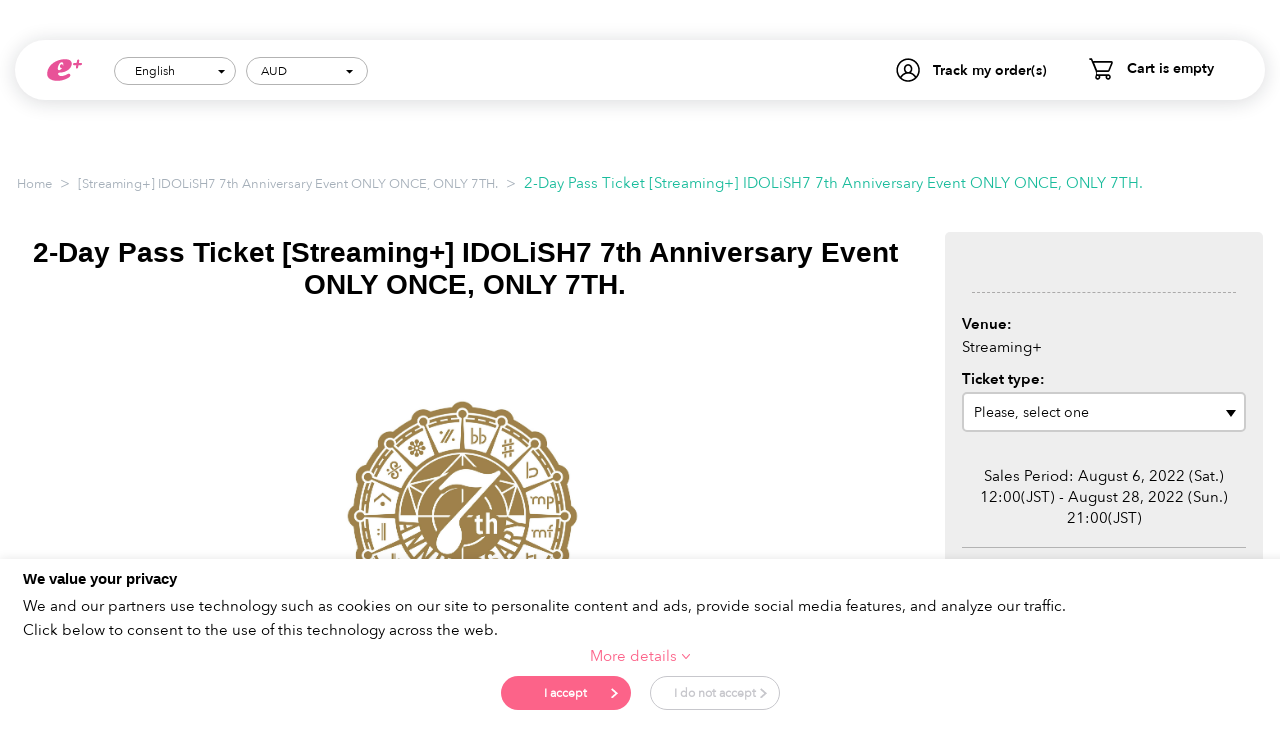

--- FILE ---
content_type: text/html; charset=utf-8
request_url: https://ib.eplus.jp/index.php?dispatch=products.view&product_id=1916&date=0&cr=AUD
body_size: 15802
content:
<!DOCTYPE html>
<html lang="en" dir="ltr">
<head>

<script>
    dataLayer = [];
</script>
<!-- Google Tag Manager -->
<script>(function(w,d,s,l,i){w[l]=w[l]||[];w[l].push({'gtm.start':
            new Date().getTime(),event:'gtm.js'});var f=d.getElementsByTagName(s)[0],
        j=d.createElement(s),dl=l!='dataLayer'?'&l='+l:'';j.async=true;j.src=
        'https://www.googletagmanager.com/gtm.js?id='+i+dl;f.parentNode.insertBefore(j,f);
    })(window,document,'script','dataLayer','GTM-5HMWT2');</script>
<!-- End Google Tag Manager -->

<title>2-Day Pass Ticket [Streaming+] IDOLiSH7 7th Anniversary Event ONLY ONCE, ONLY 7TH. Verified Tickets | eplus - Japan most famous ticket provider</title>

<meta http-equiv="Content-Type" content="text/html; charset=utf-8" data-ca-mode="full" />
<meta name="viewport" content="width=device-width, initial-scale=1.0, maximum-scale=1.0, user-scalable=0" />

<meta name="description" content="FROM August 20, 2022 TO August 29, 2022 in STREAMING. * Please note that this ticket is for online event.* You can watch the following events using a 2-Day Pass Ticket.[DAY1]Start Time: August 20, 2022 (Sat.) 18:00 JSTArchive: available from August 20," />


<meta name="keywords" content="2-Day Pass Ticket [Streaming+] IDOLiSH7 7th Anniversary Event ONLY ONCE, ONLY 7TH., STREAMING, POP Culture, Japan Culture, Concert" />






<link href="https://di1w2o32ai2v6.cloudfront.net/images/logos/2/favicon_kz54-ma.ico" rel="shortcut icon" type="image/x-icon" />
<link type="text/css" rel="stylesheet" href="https://di1w2o32ai2v6.cloudfront.net/public/css/all.1.0.3.css?4.3.6_JP_1" />



</head>

<body>
<!-- Google Tag Manager (noscript) -->
<noscript><iframe src="https://www.googletagmanager.com/ns.html?id=GTM-5HMWT2"
                  height="0" width="0" style="display:none;visibility:hidden"></iframe></noscript>
<!-- End Google Tag Manager (noscript) -->


<div class="ty-tygh  " id="tygh_container">

<div id="ajax_overlay" class="ty-ajax-overlay"></div>
<div id="ajax_loading_box" class="ty-ajax-loading-box"></div>

<div class="cm-notification-container notification-container">
</div>

<div class="ty-helper-container " id="tygh_main_container">
    
         
        
<div class="tygh-top-panel clearfix">
    <div class="container-fluid  top-grid">
                    


    <div class="row-fluid ">                <div class="span16 " >
                <div class=" top-logo pull-left">
        <div class="ty-logo-container">
    <button class="navbar-toggle">
    </button>

    <a href="https://ib.eplus.jp/index.php" title="" class="ty-logo-container__link">
        <img src="https://di1w2o32ai2v6.cloudfront.net/design/themes/responsive/media/images/addons/tour_group/logo-new.svg" alt="eplus" class="ty-logo-container__image" height="26" style="height:26px" />
    </a>
</div>

    </div><div class=" top-cart-content pull-right">
        
    <div class="ty-dropdown-box" id="cart_status_8">
        <div id="sw_dropdown_8" class="ty-dropdown-box__title cm-combination">
            <a href="https://ib.eplus.jp/index.php?dispatch=checkout.cart">
                
                                    <i class="ty-minicart__icon ty-icon-basket empty"></i>
                    <span class="ty-minicart-title empty-cart ty-hand">Cart is empty</span>
                    <i class="ty-icon-down-micro"></i>
                                

            </a>
        </div>
        <div id="dropdown_8" class="cm-popup-box ty-dropdown-box__content hidden">
            
                <div class="cm-cart-content cm-cart-content-thumb cm-cart-content-delete">
                    <div class="ty-cart-items">
                                                    <div class="ty-cart-items__empty ty-center">Cart is empty</div>
                                            </div>

                                            <div class="cm-cart-buttons ty-cart-content__buttons buttons-container hidden">
                            <div class="ty-float-left">
                                <a href="https://ib.eplus.jp/index.php?dispatch=checkout.cart" rel="nofollow" class="ty-btn ty-btn__secondary">Proceed to Checkout</a>
                            </div>
                                                    </div>
                    
                </div>
            

        </div>
        <!--cart_status_8--></div>



    </div><div class="ty-dropdown-box  top-my-account pull-right">
        <div id="sw_dropdown_3" class="ty-dropdown-box__title cm-combination unlogged">
            
                            <a>Track my order(s)</a>
                        

        </div>
        <div id="dropdown_3" class="cm-popup-box ty-dropdown-box__content hidden">
            

<div id="account_info_3">

            <div class="ty-account-info__orders updates-wrapper track-orders" id="track_orders_block_3">
            <form action="https://ib.eplus.jp/index.php" method="POST" class="cm-ajax cm-post cm-ajax-full-render" name="track_order_quick">
                <input type="hidden" name="result_ids" value="track_orders_block_*" />
                <input type="hidden" name="return_url" value="index.php?dispatch=products.view&amp;product_id=1916&amp;date=0&amp;cr=AUD" />

                <div class="ty-account-info__orders-txt">Track my order(s)</div>

                <div class="ty-account-info__orders-input ty-control-group ty-input-append">
                    <label for="track_order_item3" class="cm-required hidden">Track my order(s)</label>
                    <input type="text" size="20" class="ty-input-text cm-hint" id="track_order_item3" name="track_data" value="Order ID /Email" />
                    <button title="Go" class="ty-btn-go" type="submit"><i class="ty-btn-go__icon ty-icon-right-dir"></i></button>
<input type="hidden" name="dispatch" value="orders.track_request" />
                    
                </div>
            </form>
        <!--track_orders_block_3--></div>
    
<!--account_info_3--></div>

        </div>
    </div><div class=" top-languages pull-right">
        

<div id="languages_1">
                                                                <div class="ty-select-wrapper">
            <a class="ty-select-block__a cm-combination" id="sw_select_en_wrap_language_696caa0ac6634">
                <span class="ty-select-block__a-item pl-20p">English</span>
        <i class="ty-select-block__arrow ty-icon-down-micro"></i>
    </a>

    <div id="select_en_wrap_language_696caa0ac6634" class="ty-select-block cm-popup-box hidden">
        <ul class="cm-select-list ty-select-block__list ty-flags">
                            <li class="ty-select-block__list-item">
                    <a rel="nofollow" href="index.php?dispatch=products.view&amp;product_id=1916&amp;date=0&amp;cr=AUD&amp;sl=en" class="ty-select-block__list-a is-active "  data-ca-name="en">
                                        English                    </a>
                </li>
                            <li class="ty-select-block__list-item">
                    <a rel="nofollow" href="index.php?dispatch=products.view&amp;product_id=1916&amp;date=0&amp;cr=AUD&amp;sl=zh" class="ty-select-block__list-a  "  data-ca-name="zh">
                                        简体中文                    </a>
                </li>
                            <li class="ty-select-block__list-item">
                    <a rel="nofollow" href="index.php?dispatch=products.view&amp;product_id=1916&amp;date=0&amp;cr=AUD&amp;sl=tw" class="ty-select-block__list-a  "  data-ca-name="tw">
                                        繁體中文                    </a>
                </li>
                    </ul>
    </div>
</div>
            
    <!--languages_1--></div>
    </div><div class=" top-currencies pull-right">
            <div id="currencies_48" class="advanced-currencies">
            <div class="ty-select-wrapper">
                        <a class="ty-select-block__a cm-combination" id="sw_select_AUD_wrap__696caa0ac685d">
                <span class="ty-select-block__a-item">AUD</span>
                <i class="ty-select-block__arrow ty-icon-down-micro"></i>
            </a>

            <div id="select_AUD_wrap__696caa0ac685d" class="ty-select-block cm-popup-box hidden">
                <ul class="cm-select-list ty-select-block__list ty-flags">
                                            <li class="ty-select-block__list-item">
                            <a rel="nofollow" href="index.php?dispatch=products.view&amp;product_id=1916&amp;date=0&amp;cr=JPY" class="ty-select-block__list-a " >
                                JPY
                            </a>
                        </li>
                                            <li class="ty-select-block__list-item">
                            <a rel="nofollow" href="index.php?dispatch=products.view&amp;product_id=1916&amp;date=0&amp;cr=USD" class="ty-select-block__list-a " >
                                USD
                            </a>
                        </li>
                                            <li class="ty-select-block__list-item">
                            <a rel="nofollow" href="index.php?dispatch=products.view&amp;product_id=1916&amp;date=0&amp;cr=CNY" class="ty-select-block__list-a " >
                                CNY
                            </a>
                        </li>
                                            <li class="ty-select-block__list-item">
                            <a rel="nofollow" href="index.php?dispatch=products.view&amp;product_id=1916&amp;date=0&amp;cr=TWD" class="ty-select-block__list-a " >
                                TWD
                            </a>
                        </li>
                                            <li class="ty-select-block__list-item">
                            <a rel="nofollow" href="index.php?dispatch=products.view&amp;product_id=1916&amp;date=0&amp;cr=AUD" class="ty-select-block__list-a is-active" >
                                AUD
                            </a>
                        </li>
                                            <li class="ty-select-block__list-item">
                            <a rel="nofollow" href="index.php?dispatch=products.view&amp;product_id=1916&amp;date=0&amp;cr=EUR" class="ty-select-block__list-a " >
                                EUR
                            </a>
                        </li>
                                            <li class="ty-select-block__list-item">
                            <a rel="nofollow" href="index.php?dispatch=products.view&amp;product_id=1916&amp;date=0&amp;cr=GBP" class="ty-select-block__list-a " >
                                GBP
                            </a>
                        </li>
                                    </ul>
            </div>
        </div>
    <!--languages_48--></div>

    </div>
        </div>
    </div>
</div>
</div>

<div class="tygh-header clearfix">
    <div class="container-fluid  header-grid left-nav">
                    


    <div class="row-fluid ">                <div class="span16 top-menu-grid" >
                <div class=" left-languages">
        

<div id="languages_1">
                                                                <div class="ty-select-wrapper">
            <a class="ty-select-block__a cm-combination" id="sw_select_en_wrap_language_696caa0ac6cab">
                <span class="ty-select-block__a-item pl-20p">English</span>
        <i class="ty-select-block__arrow ty-icon-down-micro"></i>
    </a>

    <div id="select_en_wrap_language_696caa0ac6cab" class="ty-select-block cm-popup-box hidden">
        <ul class="cm-select-list ty-select-block__list ty-flags">
                            <li class="ty-select-block__list-item">
                    <a rel="nofollow" href="index.php?dispatch=products.view&amp;product_id=1916&amp;date=0&amp;cr=AUD&amp;sl=en" class="ty-select-block__list-a is-active "  data-ca-name="en">
                                        English                    </a>
                </li>
                            <li class="ty-select-block__list-item">
                    <a rel="nofollow" href="index.php?dispatch=products.view&amp;product_id=1916&amp;date=0&amp;cr=AUD&amp;sl=zh" class="ty-select-block__list-a  "  data-ca-name="zh">
                                        简体中文                    </a>
                </li>
                            <li class="ty-select-block__list-item">
                    <a rel="nofollow" href="index.php?dispatch=products.view&amp;product_id=1916&amp;date=0&amp;cr=AUD&amp;sl=tw" class="ty-select-block__list-a  "  data-ca-name="tw">
                                        繁體中文                    </a>
                </li>
                    </ul>
    </div>
</div>
            
    <!--languages_1--></div>
    </div><div class=" left-currencies">
            <div id="currencies_48" class="advanced-currencies">
            <div class="ty-select-wrapper">
                        <a class="ty-select-block__a cm-combination" id="sw_select_AUD_wrap__696caa0ac6dba">
                <span class="ty-select-block__a-item">AUD</span>
                <i class="ty-select-block__arrow ty-icon-down-micro"></i>
            </a>

            <div id="select_AUD_wrap__696caa0ac6dba" class="ty-select-block cm-popup-box hidden">
                <ul class="cm-select-list ty-select-block__list ty-flags">
                                            <li class="ty-select-block__list-item">
                            <a rel="nofollow" href="index.php?dispatch=products.view&amp;product_id=1916&amp;date=0&amp;cr=JPY" class="ty-select-block__list-a " >
                                JPY
                            </a>
                        </li>
                                            <li class="ty-select-block__list-item">
                            <a rel="nofollow" href="index.php?dispatch=products.view&amp;product_id=1916&amp;date=0&amp;cr=USD" class="ty-select-block__list-a " >
                                USD
                            </a>
                        </li>
                                            <li class="ty-select-block__list-item">
                            <a rel="nofollow" href="index.php?dispatch=products.view&amp;product_id=1916&amp;date=0&amp;cr=CNY" class="ty-select-block__list-a " >
                                CNY
                            </a>
                        </li>
                                            <li class="ty-select-block__list-item">
                            <a rel="nofollow" href="index.php?dispatch=products.view&amp;product_id=1916&amp;date=0&amp;cr=TWD" class="ty-select-block__list-a " >
                                TWD
                            </a>
                        </li>
                                            <li class="ty-select-block__list-item">
                            <a rel="nofollow" href="index.php?dispatch=products.view&amp;product_id=1916&amp;date=0&amp;cr=AUD" class="ty-select-block__list-a is-active" >
                                AUD
                            </a>
                        </li>
                                            <li class="ty-select-block__list-item">
                            <a rel="nofollow" href="index.php?dispatch=products.view&amp;product_id=1916&amp;date=0&amp;cr=EUR" class="ty-select-block__list-a " >
                                EUR
                            </a>
                        </li>
                                            <li class="ty-select-block__list-item">
                            <a rel="nofollow" href="index.php?dispatch=products.view&amp;product_id=1916&amp;date=0&amp;cr=GBP" class="ty-select-block__list-a " >
                                GBP
                            </a>
                        </li>
                                    </ul>
            </div>
        </div>
    <!--languages_48--></div>

    </div><div class="ty-dropdown-box  track-my-order">
        <div id="sw_dropdown_148" class="ty-dropdown-box__title cm-combination unlogged">
            
                            <a>Track my order(s)</a>
                        

        </div>
        <div id="dropdown_148" class="cm-popup-box ty-dropdown-box__content hidden">
            

<div id="account_info_148">

            <div class="ty-account-info__orders updates-wrapper track-orders" id="track_orders_block_148">
            <form action="https://ib.eplus.jp/index.php" method="POST" class="cm-ajax cm-post cm-ajax-full-render" name="track_order_quick">
                <input type="hidden" name="result_ids" value="track_orders_block_*" />
                <input type="hidden" name="return_url" value="index.php?dispatch=products.view&amp;product_id=1916&amp;date=0&amp;cr=AUD" />

                <div class="ty-account-info__orders-txt">Track my order(s)</div>

                <div class="ty-account-info__orders-input ty-control-group ty-input-append">
                    <label for="track_order_item148" class="cm-required hidden">Track my order(s)</label>
                    <input type="text" size="20" class="ty-input-text cm-hint" id="track_order_item148" name="track_data" value="Order ID /Email" />
                    <button title="Go" class="ty-btn-go" type="submit"><i class="ty-btn-go__icon ty-icon-right-dir"></i></button>
<input type="hidden" name="dispatch" value="orders.track_request" />
                    
                </div>
            </form>
        <!--track_orders_block_148--></div>
    
<!--account_info_148--></div>

        </div>
    </div><div class=" mini-cart">
        
    <div class="ty-dropdown-box" id="cart_status_149">
        <div id="sw_dropdown_149" class="ty-dropdown-box__title cm-combination">
            <a href="https://ib.eplus.jp/index.php?dispatch=checkout.cart">
                
                                    <i class="ty-minicart__icon ty-icon-basket empty"></i>
                    <span class="ty-minicart-title empty-cart ty-hand">Cart is empty</span>
                    <i class="ty-icon-down-micro"></i>
                                

            </a>
        </div>
        <div id="dropdown_149" class="cm-popup-box ty-dropdown-box__content hidden">
            
                <div class="cm-cart-content cm-cart-content-thumb cm-cart-content-delete">
                    <div class="ty-cart-items">
                                                    <div class="ty-cart-items__empty ty-center">Cart is empty</div>
                                            </div>

                                            <div class="cm-cart-buttons ty-cart-content__buttons buttons-container hidden">
                            <div class="ty-float-left">
                                <a href="https://ib.eplus.jp/index.php?dispatch=checkout.cart" rel="nofollow" class="ty-btn ty-btn__secondary">Proceed to Checkout</a>
                            </div>
                                                    </div>
                    
                </div>
            

        </div>
        <!--cart_status_149--></div>



    </div><hr>
<h3 class="title-nav">
    <svg width="21px" height="20px" viewBox="0 0 21 20" version="1.1" xmlns="http://www.w3.org/2000/svg" xmlns:xlink="http://www.w3.org/1999/xlink">
        <g id="Page-1" stroke="none" stroke-width="1" fill="none" fill-rule="evenodd">
            <g id="HO10/Home_menu" transform="translate(-20.000000, -197.000000)" fill="#000000">
                <g id="カテゴリー" transform="translate(20.000000, 196.000000)">
                    <g id="Слой_86" transform="translate(0.000000, 1.000000)">
                        <path d="M20.8721739,7.17272727 C20.8781887,5.18549472 19.701672,3.38334964 17.8752156,2.58209669 C16.0487592,1.78084374 13.9191085,2.13259755 12.4503252,3.47812432 C10.9815419,4.8236511 10.4524684,6.90750803 11.1026087,8.78636364 L7.75173913,14.7272727 C7.24886686,15.6187528 7.40579833,16.7348393 8.13521739,17.4545455 C8.11711604,17.4841554 8.09567231,17.5116066 8.07130435,17.5363636 C7.71102268,17.7514547 7.27500535,17.8011642 6.87521739,17.6727273 C3.78456522,17.1454545 3.43304348,18.95 3.41934783,19.0363636 C3.35588209,19.4064595 3.60486634,19.7579989 3.97630435,19.8227273 L4.095,19.8227273 C4.4278694,19.8233249 4.71295526,19.5855032 4.77065217,19.2590909 C4.77065217,19.2590909 5.08108696,18.7454545 6.6423913,19.0136364 C7.6923913,19.1954545 8.49586957,19.0136364 9.03,18.5045455 C9.1089593,18.4278363 9.18077469,18.3441609 9.24456522,18.2545455 C10.1828509,18.7077133 11.3102932,18.4701044 11.9836957,17.6772727 L12.011087,17.6454545 L16.4119565,12.1363636 C18.9501656,11.8519923 20.8696159,9.71589609 20.8721739,7.17272727 L20.8721739,7.17272727 Z M19.5026087,7.17272727 C19.5018326,7.525355 19.4495462,7.87599535 19.3473913,8.21363636 C19.1786402,8.12822556 18.981775,8.11669539 18.8041304,8.18181818 C17.7258342,8.47682845 16.573595,8.32604687 15.6084783,7.76363636 C14.4352174,7.15 13.8828261,5.28636364 13.7823913,4.61818182 C13.7614275,4.49709132 13.7077724,4.3839607 13.6271739,4.29090909 C14.7299555,3.45114326 16.2155791,3.30655412 17.4608117,3.91779814 C18.7060443,4.52904217 19.4955189,5.79040274 19.4980435,7.17272727 L19.5026087,7.17272727 Z M10.9291304,16.8045455 C10.7554791,17.0093935 10.4998791,17.1274918 10.2306522,17.1272727 C10.038913,17.1272727 9.0026087,16.55 8.86108696,16.1545455 C8.76975875,15.9043998 8.79311755,15.626969 8.925,15.3954545 L11.8513043,10.2090909 C12.5633299,11.1267836 13.5735849,11.7695195 14.7091304,12.0272727 L10.9291304,16.8045455 Z M15.8504348,10.8090909 C14.5806485,10.8076639 13.4027436,10.1496601 12.739747,9.07139173 C12.0767504,7.99312333 12.0238333,6.64937256 12.6,5.52272727 C12.873913,6.48636364 13.545,8.21363636 14.9921739,8.96818182 C15.8555478,9.43057731 16.819452,9.67558195 17.7997826,9.68181818 C18.0471836,9.68264447 18.2943299,9.66593558 18.5393478,9.63181818 C17.8480278,10.3816469 16.8727195,10.8086611 15.8504348,10.8090909 L15.8504348,10.8090909 Z" id="Shape"></path>
                        <path d="M12.5771739,11.8863636 C12.4258444,11.7862483 12.2407584,11.7501162 12.0626634,11.785922 C11.8845683,11.8217278 11.7280652,11.926536 11.6276087,12.0772727 L10.7145652,13.4409091 C10.5791925,13.6439009 10.5628687,13.9033809 10.6717428,14.1216055 C10.7806169,14.33983 10.9981484,14.4836456 11.2423951,14.4988782 C11.4866419,14.5141109 11.720497,14.3984464 11.8558696,14.1954545 L12.768913,12.8318182 C12.8694637,12.6811438 12.9057529,12.496859 12.8697914,12.3195349 C12.8338299,12.1422109 12.728566,11.9863852 12.5771739,11.8863636 L12.5771739,11.8863636 Z" id="Shape"></path>
                        <path d="M4.86652174,9.90909091 C4.88390995,9.85000622 4.89312528,9.7888367 4.89391304,9.72727273 L4.89391304,4.85909091 L8.54608696,2.37727273 L8.54608696,5.72272727 C8.30843552,5.6394708 8.05845278,5.59645095 7.80652174,5.59545455 C7.48239327,5.59626222 7.16148783,5.65954805 6.86152174,5.78181818 C6.37123135,5.97564579 5.95664641,6.32149703 5.67913043,6.76818182 C5.3460485,7.29667739 5.28504362,7.95132818 5.51478261,8.53181818 C5.84720789,9.29923187 6.61595426,9.7872987 7.455,9.76363636 C7.77912847,9.76282868 8.10003391,9.69954286 8.4,9.57727273 C8.89029039,9.38344512 9.30487533,9.03759387 9.5823913,8.59090909 C9.8973913,8.07272727 9.91108696,6.69090909 9.91108696,6.54545455 L9.91108696,1.09090909 C9.91062509,0.838900177 9.7705891,0.607695419 9.54694445,0.48969591 C9.3232998,0.371696402 9.05252145,0.386147081 8.84282609,0.527272727 L3.82108696,3.93636364 C3.6330447,4.06291558 3.5201973,4.2740141 3.51978261,4.5 L3.51978261,8 C3.28213117,7.91674353 3.03214843,7.87372368 2.78021739,7.87272727 L2.78021739,7.87272727 C2.45608892,7.87353495 2.13518348,7.93682078 1.83521739,8.05909091 C1.28863836,8.23749277 0.836384615,8.62607451 0.579148062,9.13832046 C0.321911509,9.65056641 0.281046774,10.2439522 0.465652174,10.7863636 C0.798077455,11.5537773 1.56682382,12.0418442 2.40586957,12.0181818 C2.72999804,12.0173741 3.05090347,11.9540883 3.35086957,11.8318182 C4.18868023,11.5389802 4.77990387,10.7889652 4.86652174,9.90909091 L4.86652174,9.90909091 Z M7.88869565,8.31363636 C7.75106772,8.36997215 7.60380299,8.3992976 7.455,8.4 C7.17499911,8.4221147 6.9095227,8.27286875 6.78391304,8.02272727 C6.6853983,7.59353457 6.94564647,7.163674 7.37282609,7.05 C7.51045402,6.99366421 7.65771875,6.96433877 7.80652174,6.96363636 C8.08652263,6.94152167 8.35199904,7.09076761 8.4776087,7.34090909 C8.57612344,7.7701018 8.31587527,8.19996236 7.88869565,8.31363636 L7.88869565,8.31363636 Z M2.86695652,10.5863636 C2.72932859,10.6426994 2.58206386,10.6720249 2.43326087,10.6727273 C2.15325997,10.694842 1.88778357,10.545596 1.76217391,10.2954545 C1.66365917,9.86626184 1.92390734,9.43640127 2.35108696,9.32272727 C2.48871489,9.26639148 2.63597962,9.23706604 2.78478261,9.23636364 C3.0647835,9.21424894 3.33025991,9.36349488 3.45586957,9.61363636 C3.55438431,10.0428291 3.29413614,10.4726896 2.86695652,10.5863636 L2.86695652,10.5863636 Z" id="Shape"></path>
                    </g>
                </g>
            </g>
        </g>
    </svg>
    Category
</h3>
<ul class="nav nav-header">
            <li >
            <a href="/music-festival">
                Music Festivals
            </a>
        </li>
            <li >
            <a href="/concert">
                Concert
            </a>
        </li>
            <li >
            <a href="/art-theater">
                Art &amp; Theater
            </a>
        </li>
            <li >
            <a href="/night-out">
                Night out
            </a>
        </li>
            <li >
            <a href="/japan-culture">
                Japan Culture
            </a>
        </li>
            <li >
            <a href="/sports">
                Sports
            </a>
        </li>
            <li >
            <a href="/anime-games">
                Anime &amp; Games
            </a>
        </li>
            <li >
            <a href="/billboardlive">
                Billboard Live
            </a>
        </li>
    </ul><div class="clearfix"></div>
<h3 class="title-nav mt-5">
    <svg width="15px" height="18px" viewBox="0 0 15 18" version="1.1" xmlns="http://www.w3.org/2000/svg" xmlns:xlink="http://www.w3.org/1999/xlink">
        <g id="Page-1" stroke="none" stroke-width="1" fill="none" fill-rule="evenodd">
            <g id="HO10/Home_menu" transform="translate(-25.000000, -406.000000)" fill="#000000">
                <g id="エリア" transform="translate(20.000000, 404.000000)">
                    <g id="Location" transform="translate(5.000000, 2.000000)">
                        <path d="M7.2972973,0 C3.30937485,0.0989148198 0.100251507,3.26524985 0,7.2 C0.0676587777,8.36336299 0.392851989,9.49796902 0.952702703,10.524 L1.00945946,10.624 C5.42027027,17.6 6.73783784,17.6 7.2972973,17.6 C8.17297297,17.6 9.11756757,16.992 11.3513514,13.892 C12.522973,12.292 13.5283784,10.692 13.5689189,10.62 L13.6256757,10.524 C14.191177,9.49926333 14.5219256,8.364588 14.5945946,7.2 C14.4943431,3.26524985 11.2852197,0.0989148198 7.2972973,0 L7.2972973,0 Z M12.5675676,10 C12.5675676,10 8.51351351,16.4 7.2972973,16.4 C6.08108108,16.4 2.02702703,10 2.02702703,10 C1.55571949,9.13509911 1.27915292,8.18002257 1.21621622,7.2 C1.21621622,3.8862915 3.93880895,1.2 7.2972973,1.2 C10.6557856,1.2 13.3783784,3.8862915 13.3783784,7.2 C13.3116806,8.18092877 13.0309506,9.13605608 12.5554054,10 L12.5675676,10 Z" id="Shape"></path>
                        <path d="M7.24324324,4 C5.45204946,4 4,5.4326888 4,7.2 C4,8.9673112 5.45204946,10.4 7.24324324,10.4 C9.03443703,10.4 10.4864865,8.9673112 10.4864865,7.2 C10.4864865,5.4326888 9.03443703,4 7.24324324,4 Z M7.24324324,9.2 C6.12374713,9.2 5.21621622,8.3045695 5.21621622,7.2 C5.21621622,6.0954305 6.12374713,5.2 7.24324324,5.2 C8.36273936,5.2 9.27027027,6.0954305 9.27027027,7.2 C9.27027027,8.3045695 8.36273936,9.2 7.24324324,9.2 Z" id="Shape"></path>
                    </g>
                </g>
            </g>
        </g>
    </svg>
    Area
</h3>
<ul class="nav nav-header">
            <li >
            <a href="/tokyo">
                TOKYO
            </a>
        </li>
            <li >
            <a href="/osaka">
                OSAKA
            </a>
        </li>
            <li >
            <a href="/kyoto">
                KYOTO
            </a>
        </li>
            <li >
            <a href="/streaming">
                STREAMING
            </a>
        </li>
            <li >
            <a href="/other-area">
                Other
            </a>
        </li>
    </ul>
        </div>
    </div>
</div>
</div>

<div class="tygh-content clearfix">
    <div class="container-fluid  content-grid">
                    


    <div class="row-fluid ">                <div class="span16 breadcrumbs-grid" >
                <div id="breadcrumbs_10">

    <div class="ty-breadcrumbs clearfix">
        <a href="https://ib.eplus.jp/index.php" class="ty-breadcrumbs__a">Home</a><span class="ty-breadcrumbs__slash">></span><a href="https://ib.eplus.jp/id7_7th_ol" class="ty-breadcrumbs__a">[Streaming+] IDOLiSH7 7th Anniversary Event ONLY ONCE, ONLY 7TH.</a><span class="ty-breadcrumbs__slash">></span><span class="ty-breadcrumbs__current">2-Day Pass Ticket [Streaming+] IDOLiSH7 7th Anniversary Event ONLY ONCE, ONLY 7TH.</span>    </div>
<!--breadcrumbs_10--></div>
        </div>
    </div>                


    <div class="row-fluid ">                <div class="span16 main-content-grid" >
                <!-- Inline script moved to the bottom of the page -->
<div class="ty-product-bigpicture">
    
                    

    
    
    
        
        
        
    
    
    
        
        
    
                        
            
            
                            
                                            

    
        
    
        
    
        
    
        
    
        
        
        
        
        
        
        
    





        <div class="ty-product-bigpicture__left">
            <div class="ty-product-bigpicture__left-wrapper">
                
                                    <h1 class="ty-product-block-title" >2-Day Pass Ticket [Streaming+] IDOLiSH7 7th Anniversary Event ONLY ONCE, ONLY 7TH.</h1>
                                


                
                                    <div class="ty-product-bigpicture__img  ty-product-bigpicture__no-thumbs cm-reload-1916 ty-product-bigpicture__as-gallery"
                         id="product_images_1916_update">
                        
    
    
    
<div class="ty-product-img cm-preview-wrapper">
    <a id="det_img_link_1916696caa0ac9da5_5365" data-ca-image-id="preview[product_images_1916696caa0ac9da5]" class="cm-image-previewer cm-previewer ty-previewer" data-ca-image-width="5788" data-ca-image-height="4093" href="https://di1w2o32ai2v6.cloudfront.net/images/detailed/5/i7_7th_gavf-2z.jpg" title=""><img class="ty-pict    "  id="det_img_1916696caa0ac9da5_5365"  src="https://di1w2o32ai2v6.cloudfront.net/images/detailed/5/i7_7th_gavf-2z.jpg" alt="" title=""  />
<span class="ty-previewer__icon hidden-phone"></span></a>

    </div>



<!-- Inline script moved to the bottom of the page -->
<!-- Inline script moved to the bottom of the page -->



                        <!--product_images_1916_update--></div>
                                

                
                    <div style="text-align: left; margin-top: 30px;">
                        <p class="ty-wysiwyg-content"
                           style="color: #d90004; font-size: smaller;">*Please do not purchase resale tickets sold on other websites. We cannot guarantee admission for resale tickets.*<br />
<br />
*Payment Type*<br />
We accept VISA, MasterCard and Alipay.</p>
                    </div>
                

            </div>


        </div>
        <div class="ty-product-bigpicture__right">

            
                <div class="ty-product-bigpicture__brand">
                    


                </div>
            


                            <form autocomplete="off" action="https://ib.eplus.jp/index.php" method="post" name="product_form_1916" id="product_form_1916" enctype="multipart/form-data" class="cm-disable-empty-files  cm-ajax cm-ajax-full-render cm-ajax-status-middle ">
    <input type="hidden" name="result_ids" value="cart_status*,wish_list*,checkout*,account_info*"/>
            <input type="hidden" name="redirect_url" value="index.php?dispatch=products.view&amp;product_id=1916&amp;date=0&amp;cr=AUD"/>
        <input type="hidden" name="product_data[1916][product_id]" value="1916"/>
        

                                                            
            <div id="scrollToPanel"></div>

    <div class="prices-container price-wrap">
                <div class="ty-product-bigpicture__prices">
                            <div class="ty-product-block__price-actual">
                            <span class="cm-reload-1916 ty-price-update" id="price_update_1916">
        <input type="hidden" name="appearance[show_price_values]" value="1"/>
        <input type="hidden" name="appearance[show_price]" value="1"/>
                                                    <span class="ty-price" id="line_discounted_price_1916">
        <span class="ty-price-num">AUD </span><span id="discounted_price_1916" class="ty-price-num">0.00</span><div>* Settlement will be made in Japanese yen. This is reference value of AUD 0.00.</div><span class="original-price"><span class="ty-price-num">JPY </span><span class="ty-price-num">0 </span></span>
                <div>* Service charge included.</div>
    </span>

                                    <!--price_update_1916--></span>
    
                </div>
                                            <span class="cm-reload-1916" id="old_price_update_1916">
            
                
                        

                <!--old_price_update_1916--></span>
                                                            
                    
                    <span class="cm-reload-1916" id="line_discount_update_1916">
            <input type="hidden" name="appearance[show_price_values]" value="1"/>
            <input type="hidden" name="appearance[show_list_discount]" value="1"/>
                                <!--line_discount_update_1916--></span>
            

                                    
        </div>
            </div>



            <div class="ty-product-bigpicture__sidebar-bottom">

                                <div class="ty-product-block__option">
                                                                            <div class="cm-picker-product-options ty-product-options">
                    <div class="ty-control-group ty-product-options__item product-list-field clearfix">
                            <label id="" class="ty-control-group__label ty-product-options__item-label">
                    Venue:
                </label>
                                Streaming+
                <input name="product_data[1916][product_options][5536]" value="297910"
                       type="hidden">
                                                </div>
                    <div class="ty-control-group ty-product-options__item product-list-field clearfix">
                                        <label for="opt_1916_5537"
                       class="ty-control-group__label ty-product-options__item-label">
                    Ticket type:
                </label>
                                    <div class="select">
                        <select style="width:100%" id="opt_1916_5537"
                                class="advanced_product_get_ticket_type"
                                name="product_data[1916][product_options][5537]"
                                autocomplete="off">
                            <option value="">Please, select one</option>
                                                    </select>
                    </div>
                                    </div>
    </div>








<!-- Inline script moved to the bottom of the page -->

            
            
                </div>
                
                                <div class="ty-product-block__advanced-option clearfix">
                                                            <div class="cm-reload-1916" id="advanced_options_update_1916">
                
                
                

                <!--advanced_options_update_1916--></div>
            
                </div>
                
                <div class="ty-product-block__sku">
                                                            <div class="ty-control-group ty-sku-item cm-hidden-wrapper hidden" id="sku_update_1916">
                <input type="hidden" name="appearance[show_sku]" value="1"/>
                <label class="ty-control-group__label" id="sku_1916">CODE:</label>
                <span class="ty-control-group__item cm-reload-1916" id="product_code_1916"><!--product_code_1916--></span>
            </div>
            
                </div>

                                <div class="ty-product-block__field-group">
                                                
                        

    

                                                
            <div class="cm-reload-1916" id="qty_update_1916">
                <input type="hidden" name="appearance[show_qty]" value="1"/>
                <input type="hidden" name="appearance[capture_options_vs_qty]" value=""/>
                                                    
                                    <input type="hidden" name="product_data[1916][amount]" value="1"/>
                                <!--qty_update_1916--></div>
        

    

                                                    
                </div>
                
                                            

                
                                    <div class="ty-product-block__note">
                        <p>Sales Period: August 6, 2022 (Sat.) 12:00(JST) - August 28, 2022 (Sun.) 21:00(JST)<hr><p>Please check your audio-visual environment by playing the test video on <a href="https://eplus.jp/sf/guide/streamingplus-userguide/en" target="_blank">User Guide of Streaming+</a> before purchase.</p>
                    </div>
                                


                
                                <div class="ty-product-block__button button-container pl-0 pr-0 pt-0">
                    
                                                            <div class="cm-reload-1916 " id="add_to_cart_update_1916">
                <input type="hidden" name="appearance[show_add_to_cart]" value="1"/>
                <input type="hidden" name="appearance[show_list_buttons]" value="1"/>
                <input type="hidden" name="appearance[but_role]" value="big"/>
                <input type="hidden" name="appearance[quick_view]" value=""/>

                <div class="ty-product-coming-soon">
        Acceptance period of this item was over.</div>

                <!--add_to_cart_update_1916--></div>
            

                                        
                </div>
                            </div>

                            </form>
    

            
            


                            

                    
                    </div>
        <div class="clearfix"></div>
    
    


    
    
        

                            

<!-- Inline script moved to the bottom of the page -->
<div class="ty-tabs cm-j-tabs clearfix">
    <ul class="ty-tabs__list" >
                                                        <li id="description" class="ty-tabs__item cm-js active"><a class="ty-tabs__a" >Description</a></li>
                                                                </ul>
</div>

<div class="cm-tabs-content ty-tabs__content clearfix" id="tabs_content">
                            
            
                                        
            <div id="content_description" class="ty-wysiwyg-content content-description">
                                                    
    <div ><p><span style="color: rgb(192, 80, 77);">* Please note that this ticket is for online event.<br>* You can watch the following events using a 2-Day Pass Ticket.</span></p><p><strong>[DAY1]<br>Start Time: August 20, 2022 (Sat.) 18:00 JST<br>Archive: available from August 20, 2022 (Sat.) 22:30 JST to August 28, 2022 (Sun.) 23:59 JST<br>[DAY2]<br>Start Time: August 21, 2022 (Sun.) 17:00 JST<br>Archive: available from August 21, 2022 (Sun.) 21:30 JST to August 29, 2022 (Mon.) 23:59 JST</strong></p><p><span style="color: rgb(192, 80, 77);"></span></p><span class="redactor-ie-paste"></span><p><strong></strong></p><p>* Streaming Plus Service is only available in the following countries and regions.<br>Australia, Brazil, Canada, France, Germany, HongKong, Indonesia, Italy, South Korea, Macao, Malaysia, New Zealand, Philippines, Poland, Singapore, Taiwan, Thailand, the United Kingdom, the United States</p><p>* Streaming service may not be available depending on your country, region, time zone, etc. <br>* Make sure you can watch the test video with no problem BEFORE purchase. Changes or cancellation cannot be made after your purchase.</p><p>* It will start when the scheduled time arrives. If you watch from the middle, it will be a stream from that point and cannot be rewound.<br>* An email with streaming URL will be sent to you after your payment is confirmed. Please access the URL and enjoy the livestream show.<br>* You cannot watch the live stream with multiple devices at the same time, but you can switch the device in the middle of the streaming.<br>* This content is protected by copyright law, other related laws, and regulations. Any unauthorized use of the content on the internet may result in legal liability. Please follow the rules and enjoy the content.<br>* Please note that due to system maintenance, archive will not be available on the 1st and 3rd Thursdays of every month from A.M.2: 00 to A.M.8: 00 JST.<br>* Handling charge included in ticket(s) price.<br>* Please make sure you have read the event details from <a href="https://idolish7.com/7th_anniversary_event/" target="_blank">official website</a> in advance.<br></p></div>

                            
            </div>
                                
            
            
            <div id="content_features" class="ty-wysiwyg-content content-features">
                                                    


                            
            </div>
                                
            
            
            <div id="content_files" class="ty-wysiwyg-content content-files">
                                                    

                            
            </div>
                                
            
            
            <div id="content_attachments" class="ty-wysiwyg-content content-attachments">
                                                    

                            
            </div>
                                
            
            
            <div id="content_required_products" class="ty-wysiwyg-content content-required_products">
                                                    

                            
            </div>
            
</div>



        
    </div>

<!-- Inline script moved to the bottom of the page -->
    


<!-- Inline script moved to the bottom of the page -->
        </div>
    </div>                


    <div class="row-fluid ">                <div class="span16 " >
                <div class="section-schedules-content">

</div>
        </div>
    </div>
</div>
</div>


<div class="tygh-footer clearfix" id="tygh_footer">
    <div class="container-fluid  ty-footer-grid">
                    


    <div class="row-fluid ">                <div class="span16 " >
                <div class="ty-wysiwyg-content" ><a href="https://ib.eplus.jp/index.php" class="footer-logo__link">
    <img src="https://di1w2o32ai2v6.cloudfront.net/design/themes/responsive/media/images/addons/tour_group/logo.svg" width="42" alt="eplus" class="footer-logo__image" />
</a>

</div>
        </div>
    </div>                


    <div class="row-fluid ">                <div class="span16 ty-footer-grid__full-width ty-footer-menu about-grid" >
                <div class="ty-mainbox-simple-container clearfix footer-no-wysiwyg">
                    <h2 class="ty-mainbox-simple-title">
                
                                    About us
                                

            </h2>
                <div class="ty-mainbox-simple-body"><div class="ty-wysiwyg-content" ><ul id="about_cs_cart_links">
    <li class="ty-footer-menu__item"><a href="https://ib.eplus.jp/faq">FAQ</a></li>
    <li class="ty-footer-menu__item"><a href="https://ib.eplus.jp/index.php?dispatch=pages.view&amp;page_id=41">Terms of Use</a></li>
    <li class="ty-footer-menu__item"><a href="https://ib.eplus.jp/index.php?dispatch=pages.view&amp;page_id=49">Privacy Policy</a></li>
    <li class="ty-footer-menu__item"><a href="https://ib.eplus.jp/index.php?dispatch=pages.view&amp;page_id=42">Indication about the Seller of Tickets</a></li>
    <li class="ty-footer-menu__item"><a href="https://ib.eplus.jp/index.php?dispatch=pages.view&amp;page_id=43">Recommended browser</a></li>
</ul></div></div>
    </div>
        </div>
    </div>                


    <div class="row-fluid ">                <div class="span16 ty-footer-grid__full-width footer-stay-connected" >
                <div class="ty-wysiwyg-content" ><div class="ty-social-link-block">
    <h3 class="ty-social-link__title">Get social !</h3>
    <div class="ty-social-link facebook">
        <a href="https://www.facebook.com/eplus.en/">
            <i class="ty-icon-facebook"></i>
            <span class="hidden-xs">Facebook</span>
        </a>
    </div>
    <div class="ty-social-link twitter">
        <a href="https://twitter.com/eplus_Ticket">
            <i class="ty-icon-twitter"></i>
            <span class="hidden-xs">Twitter</span>
        </a>
    </div>
    <div class="ty-social-link twitter">
        <a href="https://www.instagram.com/eplus.international/">
            <i class="ty-icon-instagram"></i>
            <span class="hidden-xs">Instagram</span>
        </a>
    </div>
</div>
</div>
        </div>
    </div>                


    <div class="row-fluid ">                <div class="span16 ty-footer-grid__full-width footer-copyright" >
                <p class="bottom-copyright">&copy; 2016-2026 eplus inc.. &nbsp;All Rights Reserved. <a class="bottom-copyright" href="http://www.cs-cart.jp" target="_blank"></a>
</p>
        </div>
    </div>
</div>
</div>

    
    

    

<!--tygh_main_container--></div>


<a id="cart-floating" href="https://ib.eplus.jp/index.php?dispatch=checkout.cart" style="display: none">
    <i class="ty-minicart__icon ty-icon-basket empty"></i>
    <span class="ty-minicart-title empty-cart ty-hand">Cart is empty</span>
</a><div class="gdpr-overlay"></div><div id="cookie_gdpr" class="cookie-gdpr-modal"><div class="cookie-gdpr-modal-content"><h1 class="main-heading-modal">We value your privacy</h1><div class="gdpr-content-description"><div class="description-short"><p>We and our partners use technology such as cookies on our site to personalite content and ads, provide social media features, and analyze our traffic.<br/>Click below to consent to the use of this technology across the web.</p></div><button class="btn-see-more" data-content-id="#gdpr_full_content_description"><span class="btn-text-center"><span class="text-content">More details</span></span><span class="ibiconimg-showhide"></span></button><div class="gdpr-more-detail hidden" id="gdpr_full_content_description"><div class="detail-content"><p style="text-align: center;"><strong>GDPR Privacy Policy </strong></p>
<p style="text-align: center;"><strong>(Privacy Policy for those residing within the EEA)</strong></p>
<p>eplus Inc. (hereinafter referred to as "the Company") will comply with the EU General Data Protection Regulation (GDPR) and other relevant laws and regulations when handling the personal data of persons residing in the EEA, and will use such data appropriately in accordance with the Company's business activities. <br /> This Privacy Policy applies to EEA information providers who use our services and who are subject to the GDPR and other relevant laws.</p>
<p><strong>Legitimate Basis</strong> <br /> The Company will handle personal data for the purpose of obtaining the consent to this Privacy Policy by intrastate informants, Ticket sales, or for legitimate interests.</p>
<p><strong>Purpose of Collection and Use of Personal Data</strong> <br /> The Company will acquire personal data that is necessary for the purpose of performing its business.</p>
<p><strong>Purpose of use</strong></p>
<ul>
<li style="list-style: none;">- To receive orders, settle payments, and to sell and provide tickets and other services provided by e+.</li>
<li style="list-style: none;">- To provide customer support related to the service.</li>
<li style="list-style: none;">- To communicate information about the service and promotional activities, including advertising of products and services of companies deemed appropriate by the Company.</li>
<li style="list-style: none;">- To conduct various surveys or campaigns, including various giveaways, for the purpose of developing and providing the services.</li>
<li style="list-style: none;">- To prepare analytical materials and marketing analysis for the purpose of marketing activities and development of new services.</li>
<li style="list-style: none;">- To use and record access information from the Internet, mobile sites, and phones for the purpose of system operation and management and to respond to inquiries.</li>
<li style="list-style: none;">- To provide services incidental to the above items, including contacting customers by e-mail, mail, or telephone regarding changes, cancellations, additions, or upcoming sales of tickets for events, and to contact customers for any confirmation deemed necessary.</li>
</ul>
<p><strong>Items of personal data</strong></p>
<ul>
<li style="list-style: none;">- Name of the customer</li>
<li style="list-style: none;">- Telephone number</li>
<li style="list-style: none;">- E-mail address</li>
<li style="list-style: none;">- Country/region of residence</li>
<li style="list-style: none;">- Nationality</li>
<li style="list-style: none;">- City/State</li>
<li style="list-style: none;">- Postal code or Zip code</li>
<li style="list-style: none;">- Gender (male, female, etc.)</li>
<li style="list-style: none;">- Online identifier</li>
<li style="list-style: none;">- Zip code</li>
</ul>
<p><strong>Processing of Personal Data</strong> <br /> The Company processes the various personal data provided to the Company when the customer uses this website for several purposes. <br /> In principle, the following are the purposes of processing</p>
<ul>
<li style="list-style: none;">- To process for the initiation and performance of a contractual relationship.</li>
<li style="list-style: none;">- To process for legitimate interests.</li>
<li style="list-style: none;">- To process based on consent and in accordance with legal provisions.</li>
</ul>
<p><strong>Period of retention of personal data</strong> <br /> The Company will process customer personal data only for as long as is necessary for the performance of the business for the purpose of the specific processing. As a principle, the Company will store the customer's personal data for the period of time necessary for the processing for the above-mentioned purposes, unless retention beyond this period is necessary to achieve the respective processing purpose, and will promptly delete the data after the end of the retention period.</p>
<p><strong>Provision of Personal Data</strong> <br /> The Company may disclose personal data provided by customers to third parties only when required by law and in the following cases. <br /> Some personal information, such as name, Country/region of residence,Nationality, City/State,Postal code or Zip code address, e-mail address, telephone number, gender, and date of birth, may be provided to third party contractors ("Contractors") who are outsourced to perform certain services to the extent necessary. Such contractors will use the Personal Information to perform the services. <br /> The Company may provide personal information about customers to event providers and/or event sites in order to verify the customer's identity when entering a hall using tickets purchased through the service. <br /> The Company may provide personal information to the Event Provider to notify cancellation, postponement, or modification of the event, to notify future events or services offered by the Event Provider, or to provide refunds. <br />When processing credit card payments for ticket purchases using the service, the Company may provide personal information to financial institutions to verify the validity of credit cards and customer payments. <br />In addition to the items listed above, the Company may provide personal information about customers to the extent permitted by law.</p>
<p><strong>The Rights of Personal Data Providers</strong> <br />There is no legal or contractual obligation for customers to provide personal data to the Company in order to use the Company website. The Company asks customers to provide only the data necessary to provide the service. If these personal data are not provided, the full functionality of the website may not be provided to the customer and the service may be limited. <br />In addition, the customers have the right of access, correction, erasure, restriction of processing and data portability, which can be objected to regulatory agency.</p>
<p><strong>How to protect personal data</strong> <br />The Company shall take appropriate technical and systematical measures to ensure adequate security when processing personal data.</p>
<p><strong>Inquiries (Date Protection officer and contact point)</strong> <br />Contact for inquiries <br />Company Name: Information Security Committee Responsible person (GDPR), eplus Inc. <br />Address: 4-20-3, Ebisu, Shibuya-ku, Tokyo <br />Contact: <a href="https://eplus-contactus.zendesk.com/hc/en-us/requests/new?event_id=eplus_ib&amp;ticket_form_id=900002897503">https://eplus-contactus.zendesk.com/hc/en-us/requests/new?event_id=eplus_ib&amp;ticket_form_id=900002897503</a></p></div></div></div><div class="footer-cookie-modal"><button class="ty-btn__secondary ty-btn btn-allow-gdpr"><span class="btn-text">I accept</span><span class="icon-right ibiconimg-arrow-right-white"></span></button><button class="ty-btn btn-denial-gdpr"><span class="btn-text">I do not accept</span><span class="icon-right ibiconimg-arrow-right-gray"></span></button></div></div></div><!-- Inline script moved to the bottom of the page -->

<!--tygh_container--></div>


<script src="//ajax.googleapis.com/ajax/libs/jquery/1.9.1/jquery.min.js" data-no-defer></script>
<script data-no-defer>
    if (!window.jQuery) {
        document.write('<script type="text/javascript" src="https://ib.eplus.jp/js/lib/jquery/jquery.min.js?ver=4.3.6_JP_1" ><\/script>');
    }
</script>

<script src="//ajax.googleapis.com/ajax/libs/jqueryui/1.11.1/jquery-ui.min.js" data-no-defer></script>
<script data-no-defer>
    if (!window.jQuery.ui) {
        document.write('<script type="text/javascript" src="https://ib.eplus.jp/js/lib/jqueryui/jquery-ui.custom.min.js?ver=4.3.6_JP_1" ><\/script>');
    }
</script>

<script type="text/javascript" src="https://di1w2o32ai2v6.cloudfront.net/public/js/all.1.0.3.js"></script>
<script type="text/javascript">
(function(_, $) {

    _.tr({
        cannot_buy: 'You cannot buy the product with these option variants',
        no_products_selected: 'No products selected',
        error_no_items_selected: 'No items selected! At least one check box must be selected to perform this action.',
        delete_confirmation: 'Are you sure you want to delete the selected items?',
        text_out_of_stock: '×　Sold out',
        items: 'item(s)',
        text_required_group_product: 'Please select a product for the required group [group_name]',
        save: 'Save',
        close: 'Close',
        notice: 'Notice',
        warning: 'Warning',
        error: 'Error',
        empty: 'Empty',
        text_are_you_sure_to_proceed: 'Are you sure you want to proceed?',
        text_invalid_url: 'You have entered an invalid URL',
        error_validator_email: 'The email address in the <b>[field]<\/b> field is invalid.',
        error_validator_phone: 'The phone number in the <b>[field]<\/b> field is invalid. The correct format is 5555555555 or +55555555555.',
        error_validator_integer: 'The value of the <b>[field]<\/b> field is invalid. It should be integer.',
        error_validator_multiple: 'The <b>[field]<\/b> field does not contain the selected options.',
        error_validator_password: 'The passwords in the <b>[field2]<\/b> and <b>[field]<\/b> fields do not match.',
        error_validator_required: 'The <b>[field]<\/b> field is mandatory.',
        error_validator_zipcode: 'The ZIP / Postal code in the <b>[field]<\/b> field is incorrect. The correct format is [extra].',
        error_validator_message: 'The value of the <b>[field]<\/b> field is invalid.',
        text_page_loading: 'Loading... Your request is being processed, please wait.',
        error_ajax: 'Oops, something went wrong ([error]). Please try again.',
        text_changes_not_saved: 'Your changes have not been saved.',
        text_data_changed: 'Your changes have not been saved.Press OK to continue, or Cancel to stay on the current page.',
        placing_order: 'Placing the order',
        file_browser: 'File browser',
        browse: 'Browse...',
        more: 'More',
        text_no_products_found: 'No products found',
        cookie_is_disabled: 'For a complete shopping experience, please <a href=\"http://www.wikihow.com/Enable-Cookies-in-Your-Internet-Web-Browser\" target=\"_blank\">set your browser to accept cookies<\/a>',
        error_validator_fullname: 'Please enter without using Hiragana or Katakana.',
        gdpr_warning: 'Please accept our Privacy Policy before checkout',
    });

    $.extend(_, {
        index_script: 'index.php',
        changes_warning: /*'N'*/'N',
        currencies: {
            'primary': {
                'decimals_separator': '.',
                'thousands_separator': ',',
                'decimals': '0'
            },
            'secondary': {
                'decimals_separator': '.',
                'thousands_separator': ',',
                'decimals': '0',
                'coefficient': '1.00000'
            }
        },
        default_editor: 'tinymce',
        default_previewer: 'magnific',
        current_path: '',
        current_location: 'https://ib.eplus.jp',
        images_dir: 'https://ib.eplus.jp/design/themes/responsive/media/images',
        notice_displaying_time: 0,
        cart_language: 'en',
        language_direction: 'ltr',
        default_language: 'ja',
        cart_prices_w_taxes: true,
        theme_name: 'responsive',
        regexp: [],
        current_url: 'https://ib.eplus.jp/index.php?dispatch=products.view&product_id=1916&date=0&cr=AUD',
        current_host: 'ib.eplus.jp',
        init_context: ''
    });

    
    
        $(document).ready(function(){
            $.runCart('C');
        });

    
            // CSRF form protection key
        _.security_hash = '9147566ae53f870389fa16ce5839d41b';
    
}(Tygh, Tygh.$));
</script>


<!-- Inline scripts -->
<script type="text/javascript" src="https://ib.eplus.jp/js/tygh/exceptions.js?ver=4.3.6_JP_1" ></script>
<script type="text/javascript" src="https://ib.eplus.jp/js/tygh/previewers/magnific.previewer.js?ver=4.3.6_JP_1" ></script>
<script type="text/javascript" src="https://ib.eplus.jp/js/tygh/product_image_gallery.js?ver=4.3.6_JP_1" ></script>
<script type="text/javascript" src="https://ib.eplus.jp/js/tygh/tabs.js?ver=4.3.6_JP_1" ></script>
<script type="text/javascript" src="https://ib.eplus.jp/js/addons/advanced_product/product_tab.js?ver=4.3.6_JP_1" ></script>
<script>
    Tygh.$(document).ready(function() {
        advanced_product_ticket_valid();

        $(document).on('change', '.advanced_product_get_ticket_type', function () {

            if (!$(this).find('option:selected').data('combination-id')) {

                return advanced_product_ticket_valid();
            }

            $.ceAjax('request', "https://ib.eplus.jp/index.php?dispatch=products.get_ticket_type", {
                data: {
                    product_id: "1916",
                    combination: $(this).find('option:selected').data('combination-id')
                },
                callback: function (res) {
                    if (res.data != undefined && res.data.status) {
                        advanced_product_ticket_valid(res.data);
                    }
                }
            });
        });

        if ($('#only_seat_type').length) {
            $.ceAjax('request', "https://ib.eplus.jp/index.php?dispatch=products.get_ticket_type", {
                data: {
                    product_id: "1916",
                    combination: $('#only_seat_type').data('combination-id')
                },
                callback: function (res) {
                    if (res.data != undefined && res.data.status) {
                        advanced_product_ticket_valid(res.data);
                    }
                }
            });
        }

        $('.advanced_product_get_ticket_type').change(); 
    });

    function advanced_product_ticket_valid(data) {

        var _id = "1916";
        var qty_label = "Quantity" + ': ';

        var sold_label = "Remained seat";

        var sold_out = "×　Sold out";
        var charge_include = "* Service charge included.";

        $('#button_cart_' + _id).hide();
        $('#qty_update_' + _id).html('');
        $('#price_update_' + _id).html('');
        $('#product_amount_update_' + _id).hide().html('');

        if (data === undefined) {
            return;
        }

        if (data.amount == 0) {

            $('#product_amount_update_' + _id).show().html('<div class="ty-control-group product-list-field"><label class="ty-control-group__label">'+ sold_label
                +':</label><span class="ty-qty-out-of-stock ty-control-group__item">'+ sold_out+'' +
                '</span></div>'
            );
            return;
        }

        var qty_select_html = '';

        for (var i = data.min_qty; i <= data.max_qty; i += data.qty_step) {

            qty_select_html += '<option value="' + i + '">' + i + '</option>';
        }

        var price_html = '<span class="ty-price" id="line_discounted_price_"' + _id
            + ' style="display: inline;"><span class="ty-price-num">' + data.currency_code + ' </span>'
            + '<span id="sec_discounted_price_"' + _id + ' class="ty-price-num">' + data.price + '</span>';

        if(data.currency_code != 'JPY'){
            var advanced_currency_product_price_legend = data.advanced_currency_product_price_legend;
            if (advanced_currency_product_price_legend) {
                price_html += '<div>' + advanced_currency_product_price_legend + '</div>';
            }

            price_html += '<span class="original-price">'
                + '<span class="ty-price-num">' + data.original_currency_code + ' </span>'
                + '<span class="ty-price-num">' + data.original_value + '</span>'
                + '</span >';
        }
        price_html += '<div>' + charge_include + '</div></span>';

        var qty_html = '<label class="ty-control-group__label ty-control-group__label-qty " for="qty_count_' + _id + '">' + qty_label +
            '</label><div class="select"><select name="product_data[' + _id + '][amount]" id="qty_count_' + _id + '">' + qty_select_html
            + '</div>';

        $('#button_cart_' + _id).show();
        $('#price_update_' + _id).html(price_html);
        $('#qty_update_' + _id).html(qty_html);
    }
    
</script>
<script>
    dataLayer.push({ 'ecommerce': null });
    dataLayer.push({
        'event': 'productDetail',
        'ecommerce': {
            'detail': {
                'products': [{
                    'name': '[Streaming+] IDOLiSH7 7th Anniversary Event ONLY ONCE, ONLY 7TH.',         // Name or ID is required.
                    'id': '553',
                    'category': 'Anime & Games'
                }]
            }
        }
    });
</script>
<script type="text/javascript">(function(_, $) {if ($.fn.gdprSettings) {$('#cookie_gdpr').gdprSettings('init', {productId: 1916,gdpr_cookie_name: 'gdpr_settings',ALLOW_GDPR: 'I_ACCEPT',DONT_ALLOW_GDPR: 'I_DONT_ACCEPT',modal_id: '#cookie_gdpr',overlay_element: '.gdpr-overlay',btn_more_detail: '.btn-see-more',btn_allow: '.btn-allow-gdpr',btn_denial: '.btn-denial-gdpr',back_home_if_dont_allow: true});}})(Tygh, Tygh.$);</script>



</body>

</html>


--- FILE ---
content_type: image/svg+xml
request_url: https://di1w2o32ai2v6.cloudfront.net/design/themes/responsive/media/images/addons/tour_group/arrow-right-white.svg?1699246651
body_size: 222
content:
<svg width="7" height="11" viewBox="0 0 7 11" fill="none" xmlns="http://www.w3.org/2000/svg">
<path d="M1.175 0.827576L0 2.00258L3.81667 5.82758L0 9.65258L1.175 10.8276L6.175 5.82758L1.175 0.827576Z" fill="white"/>
</svg>


--- FILE ---
content_type: application/javascript; charset=utf-8
request_url: https://ib.eplus.jp/js/addons/advanced_product/product_tab.js?ver=4.3.6_JP_1
body_size: 518
content:
if($(window).width() <= 480) {
    // conver tabs to accordion
    $('.cm-j-tabs:not(.cm-j-tabs-disable-convertation)').each(function(index) {
        var accordion = $('<div class="ty-accordion cm-accordion" id="accordion_id_' + index + '">');
        var tabsContent = $('.cm-tabs-content:not(.cm-j-content-disable-convertation)');
        var self = this;

        // hide tabs
        $(this).show();
        tabsContent.show();

        if(!$('#accordion_id_' + index).length) {

            $(this).find('>ul>li').each(function() {
                var id = $(this).attr('id');
                var content = $('.cm-tabs-content > #content_' + id).show();

                // rename tab id
                $(this).attr('id', id);

                accordion.append('<h3 id="' + id + '">' + $(this).text() + '</h3>');
                //  $(content).appendTo(accordion);
                $(content).appendTo(".cm-tabs-content");
            });

            $(self).before(accordion);
        }
    });
    if(typeof $('.cm-accordion').data("ui-accordion") != "undefined"){
        $('.cm-accordion').accordion('destroy');
    }
}

$(window).resize(function(e){
    if($(window).width() <= 480) {
        // conver tabs to accordion
        $('.cm-j-tabs:not(.cm-j-tabs-disable-convertation)').each(function(index) {
            var accordion = $('<div class="ty-accordion cm-accordion" id="accordion_id_' + index + '">');

            var tabsContent = $('.cm-tabs-content:not(.cm-j-content-disable-convertation)');
            var self = this;
            var tabId = $( ".cm-tabs-content" ).siblings( ".ty-tabs" ).find(".ty-tabs__list li.active").attr("id");
            var currentTab = $(".cm-tabs-content > #content_"+tabId);

            // hide tabs
            $(this).show();
            tabsContent.show();


            if(!$('#accordion_id_' + index).length) {

                $(self).before(accordion);
            }
        });
        if(typeof $('.cm-accordion').data("ui-accordion") != "undefined"){
            $('.cm-accordion').accordion('destroy');
        }
    }
});

--- FILE ---
content_type: image/svg+xml
request_url: https://di1w2o32ai2v6.cloudfront.net/design/themes/responsive/media/images/addons/tour_group/dropdown.svg?1699246651
body_size: 601
content:
<svg width="10" height="6" viewBox="0 0 10 6" fill="none" xmlns="http://www.w3.org/2000/svg">
<path fill-rule="evenodd" clip-rule="evenodd" d="M8.30088 0.636008L4.9999 4.37906L1.69899 0.636008C1.53915 0.454759 1.27987 0.454664 1.11995 0.636008C0.960018 0.817353 0.960018 1.11135 1.11995 1.2927L4.71037 5.36404C4.78666 5.45045 4.89211 5.5 4.9999 5.5C5.10777 5.5 5.2133 5.45045 5.2895 5.36404L8.87993 1.2927C8.95989 1.20202 9 1.08312 9 0.964304C9 0.845492 8.95989 0.726681 8.87993 0.636008C8.72009 0.454664 8.46081 0.454664 8.30088 0.636008Z" fill="#FC6389" stroke="#FC6389" stroke-width="0.2"/>
</svg>
